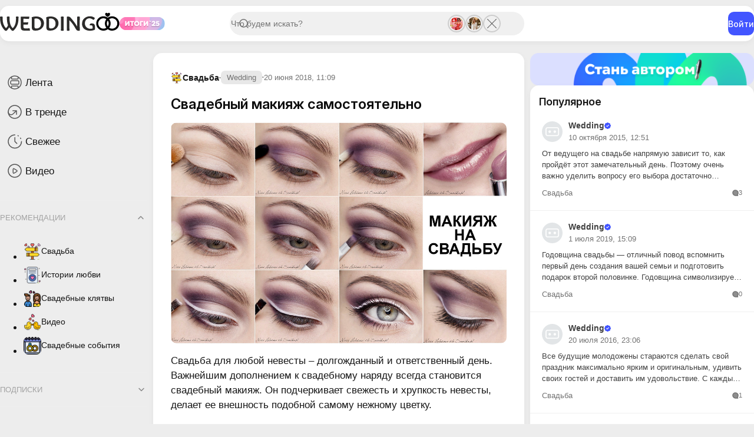

--- FILE ---
content_type: text/html; charset=utf-8
request_url: https://weddingoo.ru/svadba/231-svadebnyy-makiyazh-samostoyatelno.html
body_size: 17933
content:
<!DOCTYPE html>
<html lang="ru">
<head>
<title>Самостоятельный свадебный макияж</title>
<meta charset="utf-8">
<meta name="description" content="Свадьба для любой невесты – долгожданный и ответственный день. Важнейшим дополнением к свадебному наряду всегда становится свадебный макияж. Он подчеркивает свежесть и хрупкость невесты, делает ее">
<meta name="keywords" content="макияж, невесты, макияжа, свадьбы, профессионалов, невеста, свадебный, свадебный макияж, преимущества самостоятельного макияжа невесты, макияж для свадьбы, свадьба">
<meta name="generator" content="Свадебный от А до Я (https://weddingoo.ru)">
<meta name="news_keywords" content="свадебный макияж, преимущества самостоятельного макияжа невесты, макияж для свадьбы, свадьба">
<link rel="canonical" href="https://weddingoo.ru/svadba/231-svadebnyy-makiyazh-samostoyatelno.html">
<link rel="alternate" type="application/rss+xml" title="Свадьбы и свадебные церемонии, от подготовки к свадьбе до её оргинаизции и проведения RSS" href="https://weddingoo.ru/rss.xml">
<link rel="alternate" type="application/rss+xml" title="Свадьбы и свадебные церемонии, от подготовки к свадьбе до её оргинаизции и проведения RSS Dzen" href="https://weddingoo.ru/rssdzen.xml">
<link rel="preconnect" href="https://weddingoo.ru/" fetchpriority="high">
<meta property="twitter:title" content="Самостоятельный свадебный макияж">
<meta property="twitter:url" content="https://weddingoo.ru/svadba/231-svadebnyy-makiyazh-samostoyatelno.html">
<meta property="twitter:card" content="summary_large_image">
<meta property="twitter:image" content="/i/svadbniy-makiyazh.jpg">
<meta property="twitter:description" content="Свадьба для любой невесты – долгожданный и ответственный день. Важнейшим дополнением к свадебному наряду всегда становится свадебный макияж. Он подчеркивает свежесть и хрупкость невесты, делает ее внешность подобной самому нежному цветку. Не каждая девушка способна сделать качественный макияж на">
<meta property="og:type" content="article">
<meta property="og:site_name" content="Свадьбы и свадебные церемонии, от подготовки к свадьбе до её оргинаизции и проведения">
<meta property="og:title" content="Самостоятельный свадебный макияж">
<meta property="og:url" content="https://weddingoo.ru/svadba/231-svadebnyy-makiyazh-samostoyatelno.html">
<meta property="og:image" content="/i/svadbniy-makiyazh.jpg">
<meta property="og:description" content="Свадьба для любой невесты – долгожданный и ответственный день. Важнейшим дополнением к свадебному наряду всегда становится свадебный макияж. Он подчеркивает свежесть и хрупкость невесты, делает ее внешность подобной самому нежному цветку. Не каждая девушка способна сделать качественный макияж на">
<link href="/templates/svadba/assets/css/app.min.css?v=1bf8e" rel="stylesheet" type="text/css">
<link href="/templates/svadba/assets/libs/fancyapp/fancybox.css?v=1bf8e" rel="stylesheet" type="text/css">
<link href="/templates/svadba/assets/libs/fancyapp/carousel.css?v=1bf8e" rel="stylesheet" type="text/css">
<link href="/templates/svadba/assets/libs/select2/select2.css?v=1bf8e" rel="stylesheet" type="text/css">
<script src="/public/js/jquery4.js?v=1bf8e"></script>
<script src="/public/js/jqueryui.js?v=1bf8e" defer></script>
<script src="/public/js/dle_js.js?v=1bf8e" defer></script>
<script src="/public/js/lazyload.js?v=1bf8e" defer></script>
<script src="/public/editor/tiny_mce/tinymce.min.js?v=1bf8e" defer></script>
<script src="/templates/svadba/assets/libs/player/playerjs.js?v=1bf8e" defer></script>
<script type="application/ld+json">{"@context":"https://schema.org","@graph":[{"@type":"Article","@context":"https://schema.org/","publisher":{"@type":"Organization","name":"Wedding","logo":{"@type":"ImageObject","url":""}},"name":"Свадебный макияж самостоятельно","headline":"Свадебный макияж самостоятельно","mainEntityOfPage":{"@type":"WebPage","@id":"https://weddingoo.ru/svadba/231-svadebnyy-makiyazh-samostoyatelno.html"},"datePublished":"2018-06-20T11:09:56+03:00","dateModified":"2018-07-20T11:13:32+03:00","author":{"@type":"Person","name":"Wedding","url":"https://weddingoo.ru/user/Wedding/"},"image":["/i/svadbniy-makiyazh.jpg"],"description":"Свадьба для любой невесты – долгожданный и ответственный день. Важнейшим дополнением к свадебному наряду всегда становится свадебный макияж. Он подчеркивает свежесть и хрупкость невесты, делает ее внешность подобной самому нежному цветку. Не каждая девушка способна сделать качественный макияж на"},{"@type":"BreadcrumbList","@context":"https://schema.org/","itemListElement":[{"@type":"ListItem","position":1,"item":{"@id":"https://weddingoo.ru/","name":"Свадьбы от свадебного ведущего до проведения"}},{"@type":"ListItem","position":2,"item":{"@id":"https://weddingoo.ru/svadba/","name":"Свадьба"}},{"@type":"ListItem","position":3,"item":{"@id":"https://weddingoo.ru/svadba/231-svadebnyy-makiyazh-samostoyatelno.html","name":"Свадебный макияж самостоятельно"}}]}]}</script>
<meta name="HandheldFriendly" content="true">
<meta name="format-detection" content="telephone=no">
<meta name="viewport" content="initial-scale=1.0, maximum-scale=1.0, width=device-width">
<meta name="mobile-web-app-capable" content="yes">
<meta name="apple-mobile-web-app-status-bar-style" content="default">
<link rel="shortcut icon" href="/templates/svadba/assets/img/logo.svg">	


   


</head>
<body>	
 <header class="header" data-scroll="10" data-scroll-class="header__scroll">
    <div class="header__inner">
        <div class="header__start">
            <button type="button" class="mobile__menu-btn" aria-label="Open menu" data-pane-btn="mobile-menu">
                <svg width="30" height="30" viewBox="0 0 40 40" fill="none" xmlns="http://www.w3.org/2000/svg">
                    <path d="M10 14.5H29" stroke="#8E8E8E" stroke-width="2" stroke-linecap="round" />
                    <path d="M10 20.5H29" stroke="#8E8E8E" stroke-width="2" stroke-linecap="round" />
                    <path d="M10 26.5H29" stroke="#8E8E8E" stroke-width="2" stroke-linecap="round" />
                </svg>
            </button>
            <a href="/" class="header__logo">
                <img src="/templates/svadba/assets/img/header-logo.svg" alt="Wedding" draggable="false" height="40" />
            </a>
            <a href="/digest.html" class="header__badge">
                <img src="/templates/svadba/assets/img/results-2025.svg" alt="Итоги 2025" draggable="false" height="24" />
            </a>
        </div>
        <div class="header__search">
            <form id="q_search" class="search" action="/index.php" method="get">
                <div class="search__inner">
                    <input id="story" name="story" placeholder="Что будем искать?" type="search" class="search__form" />
                </div>
                
                <div class="stories"><a href="https://weddingoo.ru/svadba/3-kak-vybrat-veduschego-na-svadbu-bez-poshlosti-davlenija-i-nelovkosti.html" class="stories__item">
    <img src="/uploads/posts/2025-11/thumbs/tipichnye-oshibki-pri-vybore-vedushchego.webp" alt="Как выбрать ведущего на свадьбу: без пошлости, давления и неловкости" draggable="false" /> 
</a>
<a href="https://weddingoo.ru/svadba/289-shokirujuschaja-pravda-pochemu-87-nevest-zhalejut-o-vybore-organizatora-svadby-i-kak-jetogo-izbezhat.html" class="stories__item">
    <img src="/uploads/posts/2025-11/thumbs/organizator-svadby.webp" alt="Шокирующая правда 😱 Почему 87% невест жалеют о выборе организатора свадьбы (и как этого избежать!)" draggable="false" /> 
</a>
<a href="https://weddingoo.ru/svadba/288-dobro-pozhalovat-na-pervyj-svadebnyj-portal.html" class="stories__item">
     
    <img src="/templates/svadba/dleimages/no_image.jpg" alt="Добро пожаловать на первый свадебный портал!" draggable="false" />
    
</a>
</div>
                
                <input type="hidden" name="do" value="search" />
                <input type="hidden" name="subaction" value="search" />
            </form>
        </div>
        <div class="header__end">
             
            <button class="btn btn-primary" type="button" data-modal-btn="auth">Войти</button>
            
        </div>
    </div>
</header>

<main class="main">
    
    <aside class="main__aside"><div class="sidebar" data-scroll="10" data-scroll-class="sidebar__scroll">
    <div class="pb-2">
        <ul class="sidebar__menu">
            <li class="sidebar__menu-item">
                <a href="/">
                    <svg width="35" height="35" viewBox="0 0 35 35" fill="none" xmlns="http://www.w3.org/2000/svg">
                        <path
                            d="M11.4264 26.4854C13.0609 27.4479 14.966 28 17 28C19.0937 28 21.0507 27.4151 22.7167 26.3997M11.4264 26.4854C8.17911 24.5732 6 21.0411 6 17C6 12.9589 8.17911 9.42679 11.4264 7.51458M11.4264 26.4854V24.0714C11.4264 23.4243 11.9319 22.8998 12.5554 22.8998H21.5877C22.2112 22.8998 22.7167 23.4243 22.7167 24.0714V26.3997M22.7167 26.3997C25.8847 24.4689 28 20.9814 28 17C28 13.0186 25.8847 9.53115 22.7167 7.60029M22.7167 7.60029C21.0507 6.58493 19.0937 6 17 6C14.966 6 13.0609 6.55208 11.4264 7.51458M22.7167 7.60029V10.0714C22.7167 10.7184 22.2112 11.2429 21.5877 11.2429H12.5554C11.9319 11.2429 11.4264 10.7184 11.4264 10.0714V7.51458M11.9683 20.1174H22.1748C23.2223 20.1174 24.0715 19.2362 24.0715 18.1492V15.9936C24.0715 14.9066 23.2223 14.0254 22.1748 14.0254H11.9683C10.9207 14.0254 10.0715 14.9066 10.0715 15.9936V18.1492C10.0715 19.2362 10.9207 20.1174 11.9683 20.1174Z"
                            stroke="#464C81"
                            stroke-width="1.5"
                        />
                    </svg>
                    Лента
                </a>
            </li>
            <li class="sidebar__menu-item">
                <a href="/trends.html">
                    <svg width="35" height="35" viewBox="0 0 35 35" fill="none" xmlns="http://www.w3.org/2000/svg">
                        <path
                            d="M20 15V21.1818M20 15H13.8182M20 15L14.0607 20.515C10.9915 23.365 6 21.1884 6 17"
                            stroke="#8E8E8E"
                            stroke-width="1.5"
                            stroke-linecap="round"
                            stroke-linejoin="round"
                        />
                        <circle cx="17" cy="17" r="11" stroke="#8E8E8E" stroke-width="1.5" />
                    </svg>

                    В тренде
                </a>
            </li>
            <li class="sidebar__menu-item">
                <a href="/index.php?do=lastnews">
                    <svg width="35" height="35" viewBox="0 0 35 35" fill="none" xmlns="http://www.w3.org/2000/svg">
                        <path
                            d="M27.2265 12.3799C27.0579 12.0262 26.8708 11.6807 26.6655 11.3453M28.5 17.25C28.5 23.4632 23.4632 28.5 17.25 28.5C11.0368 28.5 6 23.4632 6 17.25C6 11.0368 11.0368 6 17.25 6M17.25 10.5V17.25L20.625 20.625M22.3515 7.29171C22.6709 7.46125 22.9788 7.64409 23.2749 7.83919M17.25 10.5V17.25L20.625 20.625"
                            stroke="#8E8E8E"
                            stroke-width="1.5"
                            stroke-linecap="round"
                            stroke-linejoin="round"
                        />
                    </svg>

                    Свежее
                </a>
            </li>
            
            <li class="sidebar__menu-item">
                <a href="/video.html">
                    <svg width="35" height="35" viewBox="0 0 35 35" fill="none" xmlns="http://www.w3.org/2000/svg">
                        <path
                            d="M28 17C28 23.0751 23.0751 28 17 28C10.9249 28 6 23.0751 6 17C6 10.9249 10.9249 6 17 6C23.0751 6 28 10.9249 28 17Z"
                            stroke="#8E8E8E"
                            stroke-width="1.5"
                            stroke-linecap="round"
                            stroke-linejoin="round"
                        />
                        <path
                            d="M19.4159 18.875C20.5958 18.1401 21.1858 17.7726 21.1858 17.25C21.1858 16.7274 20.5958 16.3599 19.4159 15.625L17.4358 14.3918C16.0051 13.5007 15.2898 13.0552 14.7378 13.3312C14.1858 13.6072 14.1858 14.4104 14.1858 16.0167V18.4833C14.1858 20.0896 14.1858 20.8928 14.7378 21.1688C15.2898 21.4448 16.0051 20.9993 17.4358 20.1082L19.4159 18.875Z"
                            stroke="#8E8E8E"
                            stroke-width="1.5"
                            stroke-linecap="round"
                            stroke-linejoin="round"
                        />
                    </svg>
                    Видео
                </a>
            </li>
        </ul>
        <hr class="sidebar__deviver" />
        <div class="sidebar__spoiler">
            <div class="spoiler">
                <button class="spoiler-toggle active">Рекомендации</button>
                <div class="spoiler-content show">
<ul class="sidebar__channels">
     <li class="sidebar__channels-item">
        <a href="https://weddingoo.ru/svadba/" class="px-3">  <img src="/uploads/icons/wedding.png" alt="Свадьба" draggable="false" /> Свадьба </a>
    </li><li class="sidebar__channels-item">
        <a href="https://weddingoo.ru/love-stories/" class="px-3">  <img src="/uploads/icons/lovestory.png" alt="Истории любви" draggable="false" /> Истории любви </a>
    </li><li class="sidebar__channels-item">
        <a href="https://weddingoo.ru/svadebnye-klyatvy/" class="px-3">  <img src="/uploads/icons/wedding-vows.png" alt="Свадебные клятвы" draggable="false" /> Свадебные клятвы </a>
    </li><li class="sidebar__channels-item">
        <a href="https://weddingoo.ru/video/" class="px-3">  <img src="/uploads/icons/dances.webp" alt="Видео" draggable="false" /> Видео </a>
    </li><li class="sidebar__channels-item">
        <a href="https://weddingoo.ru/blog/" class="px-3">  <img src="/uploads/icons/wedding-day.webp" alt="Свадебные события" draggable="false" /> Свадебные события </a>
    </li> 
</ul>

</div>
            </div>
        </div>
        <hr class="sidebar__deviver" />
        <div class="sidebar__spoiler">
            <div class="spoiler">
                <button class="spoiler-toggle">Подписки</button>
                <div class="spoiler-content">
<ul class="sidebar__channels">
     <li class="sidebar__channels-item">
        <a href="https://weddingoo.ru/svadba/" class="px-3">  <img src="/uploads/icons/wedding.png" alt="Свадьба" draggable="false" /> Свадьба </a>
    </li><li class="sidebar__channels-item">
        <a href="https://weddingoo.ru/love-stories/" class="px-3">  <img src="/uploads/icons/lovestory.png" alt="Истории любви" draggable="false" /> Истории любви </a>
    </li><li class="sidebar__channels-item">
        <a href="https://weddingoo.ru/svadebnye-klyatvy/" class="px-3">  <img src="/uploads/icons/wedding-vows.png" alt="Свадебные клятвы" draggable="false" /> Свадебные клятвы </a>
    </li><li class="sidebar__channels-item">
        <a href="https://weddingoo.ru/video/" class="px-3">  <img src="/uploads/icons/dances.webp" alt="Видео" draggable="false" /> Видео </a>
    </li><li class="sidebar__channels-item">
        <a href="https://weddingoo.ru/blog/" class="px-3">  <img src="/uploads/icons/wedding-day.webp" alt="Свадебные события" draggable="false" /> Свадебные события </a>
    </li> 
</ul>

</div>
            </div>
        </div>
        <hr class="sidebar__deviver" />
        <div class="sidebar__spoiler">
            <div class="spoiler">
                <button class="spoiler-toggle">Закреплённые</button>
                <div class="spoiler-content">
<ul class="sidebar__channels">
     <li class="sidebar__channels-item">
        <a href="https://weddingoo.ru/svadba/" class="px-3">  <img src="/uploads/icons/wedding.png" alt="Свадьба" draggable="false" /> Свадьба </a>
    </li><li class="sidebar__channels-item">
        <a href="https://weddingoo.ru/love-stories/" class="px-3">  <img src="/uploads/icons/lovestory.png" alt="Истории любви" draggable="false" /> Истории любви </a>
    </li><li class="sidebar__channels-item">
        <a href="https://weddingoo.ru/svadebnye-klyatvy/" class="px-3">  <img src="/uploads/icons/wedding-vows.png" alt="Свадебные клятвы" draggable="false" /> Свадебные клятвы </a>
    </li><li class="sidebar__channels-item">
        <a href="https://weddingoo.ru/video/" class="px-3">  <img src="/uploads/icons/dances.webp" alt="Видео" draggable="false" /> Видео </a>
    </li><li class="sidebar__channels-item">
        <a href="https://weddingoo.ru/blog/" class="px-3">  <img src="/uploads/icons/wedding-day.webp" alt="Свадебные события" draggable="false" /> Свадебные события </a>
    </li> 
</ul>

</div>
            </div>
        </div>
    </div>
</div>
</aside>
    
    <div class="content">      
  <article class="card post">
    
    <div class="post__header">
        <div class="post__header-inner">
            
            <a href="https://weddingoo.ru/svadba/" class="post__header-category">
                <img src="/uploads/icons/wedding.png" alt="Свадьба" />
                <span> Свадьба</span>
            </a>
              <a href="https://weddingoo.ru/user/Wedding/" class="post__header-login">Wedding</a>
            
            <div class="post__header-date">20 июня 2018, 11:09</div>
            
        </div>
        
    </div>
    <h1 class="post__fulltitle mb-2">
        Свадебный макияж самостоятельно 
    </h1>
    <div class="post__story"><p><img data-src="/i/svadbniy-makiyazh.jpg" alt="Свадебный макияж самостоятельно инструкция"></p>
<p>Свадьба для любой невесты – долгожданный и ответственный день. Важнейшим дополнением к свадебному наряду всегда становится свадебный макияж. Он подчеркивает свежесть и хрупкость невесты, делает ее внешность подобной самому нежному цветку.</p>
<p>Не каждая девушка способна сделать качественный макияж на свадьбу. Но для тех, кто уверен в своих силах, ниже приведены советы от профессионалов, как сделать макияж для свадьбы незабываемым.</p>
<h2>Преимущества самостоятельного макияжа невесты:</h2>
<ul><li>только сама невеста знает особенности всего лица и кожи. Она сможет, как никто другой, качественно подчеркнуть достоинства и скрыть имеющиеся несовершенства;</li>
<li>свадебный макияж должен быть выдержан в классических тонах, которые подчеркнут нежность и воздушность образа невесты. Это несложно выполнить самой, не прибегая к услугам профессионалов, которые постараются приложить максимум усилий в проявлении фантазии. А это здесь ни к чему;</li>
<li>можно сколько угодно раз репетировать, чтобы в конце концов выбрать самый подходящий вариант;</li>
<li>для воплощения в жизнь не нужно большого количества косметики.</li>
</ul><h2>Советы от профессионалов</h2>
<p>Существуют особенности, обязательные к их выполнению во время реализации свадебного макияжа:</p>
<ol><li>Он должен быть выполнен идеально, так как невеста – это тот персонаж, который весь вечер будет под прицелом видеокамер и взглядов гостей.</li>
<li>Макияж должен быть выдержан в таком стиле, чтобы хорошо выглядеть днем и отлично сохраниться до вечера для того, чтобы невеста могла поразить своей красотой всех гостей.</li>
<li>Косметика должна быть такого качества, чтобы никакие слезы счастья не смогли навредить образу.</li>
<li>Обязательно необходимо делать фотопробу макияжа заранее, чтобы не получилось сюрпризов позже, когда вносить коррективы будет невозможно.</li>
<li>Для зимней свадьбы необходимо использование базы под макияж, плотного тонирующего средства.</li>
<li>Для летней свадьбы стоит остановиться на легком тональном средстве и корректоре, пригодится также термальная вода и салфетки для создания матовой поверхности кожи.</li>
<li>Глаза становятся гораздо выразительнее, если используются накладные ресницы.</li>
<li>Всяческие травмирующие процедуры для лица (чистки, пиллинги) не стоит делать накануне свадьбы. Существует вероятность повредить кожу, и ей потребуется время, чтобы восстановиться.</li>
<li>Использующиеся средства должны обладать эффектом матовости, так как блеск придает коже неприятный вид. Также это может стать проблемой при фото и видео съемке.</li>
<li>Если свадьба планируется в цвете, это необходимо учесть и при выполнении макияжа.</li>
<li>Необходимо помнить о том, что предварительно необходимо скорректировать форму бровей.</li>
</ol><p>Эти простые советы помогут избежать многих проблем с самостоятельным воплощением макияжа для невесты.</p></div>
         
    <div class="post__tags"><a href="https://weddingoo.ru/tags/%D1%81%D0%B2%D0%B0%D0%B4%D0%B5%D0%B1%D0%BD%D1%8B%D0%B9%20%D0%BC%D0%B0%D0%BA%D0%B8%D1%8F%D0%B6/">свадебный макияж</a><a href="https://weddingoo.ru/tags/%D0%BF%D1%80%D0%B5%D0%B8%D0%BC%D1%83%D1%89%D0%B5%D1%81%D1%82%D0%B2%D0%B0%20%D1%81%D0%B0%D0%BC%D0%BE%D1%81%D1%82%D0%BE%D1%8F%D1%82%D0%B5%D0%BB%D1%8C%D0%BD%D0%BE%D0%B3%D0%BE%20%D0%BC%D0%B0%D0%BA%D0%B8%D1%8F%D0%B6%D0%B0%20%D0%BD%D0%B5%D0%B2%D0%B5%D1%81%D1%82%D1%8B/">преимущества самостоятельного макияжа невесты</a><a href="https://weddingoo.ru/tags/%D0%BC%D0%B0%D0%BA%D0%B8%D1%8F%D0%B6%20%D0%B4%D0%BB%D1%8F%20%D1%81%D0%B2%D0%B0%D0%B4%D1%8C%D0%B1%D1%8B/">макияж для свадьбы</a><a href="https://weddingoo.ru/tags/%D1%81%D0%B2%D0%B0%D0%B4%D1%8C%D0%B1%D0%B0/">свадьба</a></div>
    
    <div class="post__footer">
        
        <div class="post__rating">
            <a href="#" onclick="doRate('plus', '231'); return false;" >
            <button class="post__rating-btn">
                <svg width="19" height="21" viewBox="0 0 19 21" fill="none" xmlns="http://www.w3.org/2000/svg">
                    <path
                        d="M7.13534 19.5715H12.0154C12.5677 19.5715 13.0154 19.1238 13.0154 18.5715V11.1829C13.0154 10.8669 13.3049 10.6302 13.6146 10.6929L17.1716 11.4131C17.6352 11.5069 17.9579 10.9643 17.6541 10.6019L10.4124 1.96143C9.96485 1.44157 9.17821 1.44157 8.7307 1.96143L1.48551 10.606C1.18209 10.968 1.50359 11.5101 1.96678 11.4175L5.59379 10.6921C5.90471 10.6299 6.19426 10.8691 6.19183 11.1862L6.13537 18.5639C6.13112 19.1191 6.58006 19.5715 7.13534 19.5715Z"
                        stroke="#8E8E8E"
                        stroke-width="1.5"
                        stroke-linejoin="round"
                    />
                </svg>
            </button>
            </a>
            <div class="post__rating-num"><span data-ratig-layer-id="231"><span class="ratingtypeplusminus ratingplus" >+1</span></span></div>
            <a href="#" onclick="doRate('minus', '231'); return false;" >
            <button class="post__rating-btn">
                <svg width="19" height="21" viewBox="0 0 19 21" fill="none" xmlns="http://www.w3.org/2000/svg">
                    <path
                        d="M7.13534 1.57153H12.0154C12.5677 1.57153 13.0154 2.01925 13.0154 2.57153V9.96015C13.0154 10.2762 13.3049 10.5129 13.6146 10.4502L17.1716 9.72999C17.6352 9.63613 17.9579 10.1787 17.6541 10.5412L10.4124 19.1816C9.96485 19.7015 9.17821 19.7015 8.7307 19.1816L1.48551 10.537C1.18209 10.175 1.50359 9.63294 1.96678 9.72558L5.59379 10.451C5.90471 10.5132 6.19426 10.2739 6.19183 9.95687L6.13537 2.57919C6.13112 2.02393 6.58006 1.57153 7.13534 1.57153Z"
                        stroke="#8E8E8E"
                        stroke-width="1.5"
                        stroke-linejoin="round"
                    />
                </svg>
            </button>
            </a>
        </div>
         
        <div class="dropup">
            <button class="post__footer-btn drop-toggle" aria-expanded="false">
                <svg width="28" height="28" viewBox="0 0 32 32" fill="none" xmlns="http://www.w3.org/2000/svg">
                    <path
                        d="M15.0962 10.066V12.0561C15.0962 12.0818 15.073 12.1018 15.0466 12.0986C10.0154 11.4876 5.57153 15.2987 5.57153 20.2244V22.1715C5.57153 22.2742 5.70989 22.3147 5.77007 22.2303C7.88729 19.2617 10.0567 18.119 13.9484 18.8024C14.1325 18.8347 14.2245 18.8509 14.3263 18.8882C14.697 19.0243 15.0046 19.382 15.0765 19.7605C15.0962 19.8645 15.0962 19.971 15.0962 20.184V20.6223C15.0962 22.1653 15.0962 22.9368 15.4914 23.2815C15.66 23.4286 15.8684 23.5259 16.092 23.5619C16.6159 23.6464 17.236 23.1644 18.4763 22.2005L22.3536 19.1871C24.4989 17.5199 25.5715 16.6863 25.5715 15.5745C25.5715 14.4627 24.4989 13.6291 22.3536 11.9618L18.106 8.66068C17.1891 7.94805 16.7306 7.59173 16.3469 7.57289C15.9433 7.55307 15.557 7.73348 15.3208 8.05201C15.0962 8.35483 15.0962 8.92522 15.0962 10.066Z"
                        stroke="#8E8E8E"
                        stroke-width="1.5"
                    />
                </svg>
            </button>
            <div class="drop-content">
                <ul class="dropmenu">
                    <li class="dropmenu-item">
                        <button type="button" data-sharer="telegram" data-title="Свадебный макияж самостоятельно" data-url="https://weddingoo.ru/svadba/231-svadebnyy-makiyazh-samostoyatelno.html">
                            <svg xmlns="http://www.w3.org/2000/svg" width="20" height="20" viewBox="0 0 32 32" class="post__share-icon">
                                <path
                                    fill="currentColor"
                                    d="M26.07 3.996a2.974 2.974 0 0 0-.933.223h-.004c-.285.113-1.64.683-3.7 1.547l-7.382 3.109c-5.297 2.23-10.504 4.426-10.504 4.426l.062-.024s-.359.118-.734.375a2.03 2.03 0 0 0-.586.567c-.184.27-.332.683-.277 1.11c.09.722.558 1.155.894 1.394c.34.242.664.355.664.355h.008l4.883 1.645c.219.703 1.488 4.875 1.793 5.836c.18.574.355.933.574 1.207c.106.14.23.257.379.351a1.119 1.119 0 0 0 .246.106l-.05-.012c.015.004.027.016.038.02c.04.011.067.015.118.023c.773.234 1.394-.246 1.394-.246l.035-.028l2.883-2.625l4.832 3.707l.11.047c1.007.442 2.027.196 2.566-.238c.543-.437.754-.996.754-.996l.035-.09l3.734-19.129c.106-.472.133-.914.016-1.343a1.807 1.807 0 0 0-.781-1.047a1.872 1.872 0 0 0-1.067-.27m-.101 2.05c-.004.063.008.056-.02.177v.011l-3.699 18.93c-.016.027-.043.086-.117.145c-.078.062-.14.101-.465-.028l-5.91-4.531l-3.57 3.254l.75-4.79l9.656-9c.398-.37.265-.448.265-.448c.028-.454-.601-.133-.601-.133l-12.176 7.543l-.004-.02l-5.836-1.965v-.004l-.015-.003a.27.27 0 0 0 .03-.012l.032-.016l.031-.011s5.211-2.196 10.508-4.426c2.652-1.117 5.324-2.242 7.379-3.11a807.312 807.312 0 0 1 3.66-1.53c.082-.032.043-.032.102-.032z"
                                />
                            </svg>
                            <span> Отправить в телеграм</span>
                        </button>
                    </li>
                    <li class="dropmenu-item">
                        <button type="button" data-copy="https://weddingoo.ru/svadba/231-svadebnyy-makiyazh-samostoyatelno.html">
                            <svg xmlns="http://www.w3.org/2000/svg" width="20" height="20" viewBox="0 0 1024 1024" class="post__share-icon">
                                <title>Link-outlined SVG Icon</title>
                                <path
                                    fill="currentColor"
                                    d="M574 665.4a8.03 8.03 0 0 0-11.3 0L446.5 781.6c-53.8 53.8-144.6 59.5-204 0c-59.5-59.5-53.8-150.2 0-204l116.2-116.2c3.1-3.1 3.1-8.2 0-11.3l-39.8-39.8a8.03 8.03 0 0 0-11.3 0L191.4 526.5c-84.6 84.6-84.6 221.5 0 306s221.5 84.6 306 0l116.2-116.2c3.1-3.1 3.1-8.2 0-11.3zm258.6-474c-84.6-84.6-221.5-84.6-306 0L410.3 307.6a8.03 8.03 0 0 0 0 11.3l39.7 39.7c3.1 3.1 8.2 3.1 11.3 0l116.2-116.2c53.8-53.8 144.6-59.5 204 0c59.5 59.5 53.8 150.2 0 204L665.3 562.6a8.03 8.03 0 0 0 0 11.3l39.8 39.8c3.1 3.1 8.2 3.1 11.3 0l116.2-116.2c84.5-84.6 84.5-221.5 0-306.1M610.1 372.3a8.03 8.03 0 0 0-11.3 0L372.3 598.7a8.03 8.03 0 0 0 0 11.3l39.6 39.6c3.1 3.1 8.2 3.1 11.3 0l226.4-226.4c3.1-3.1 3.1-8.2 0-11.3z"
                                />
                            </svg>
                            <span>Скопировать ссылку</span>
                        </button>
                    </li>
                </ul>
            </div>
        </div>
          <a href="javascript:AddComplaint('231', 'news')">
        <button class="post__footer-btn">
            <svg xmlns="http://www.w3.org/2000/svg" width="22" height="22" viewBox="0 0 36 36">
                <title>Alert-line SVG Icon</title>
                <path
                    fill="currentColor"
                    d="M18 2.5c-8.82 0-16 6.28-16 14s7.18 14 16 14a18 18 0 0 0 4.88-.68l5.53 3.52a1 1 0 0 0 1.54-.84v-6.73a13 13 0 0 0 4-9.27C34 8.78 26.82 2.5 18 2.5m10.29 22.11a1 1 0 0 0-.32.73v5.34l-4.38-2.79a1 1 0 0 0-.83-.11a16 16 0 0 1-4.76.72c-7.72 0-14-5.38-14-12s6.28-12 14-12s14 5.38 14 12a11.08 11.08 0 0 1-3.71 8.11"
                    class="clr-i-outline clr-i-outline-path-1"
                />
                <path
                    fill="currentColor"
                    d="M18 20.63a1 1 0 0 0 1-1V8.48a1 1 0 1 0-2 0v11.13a1 1 0 0 0 1 1.02"
                    class="clr-i-outline clr-i-outline-path-2"
                />
                <circle cx="18" cy="24.04" r="1.33" fill="currentColor" class="clr-i-outline clr-i-outline-path-3" />
                <path fill="none" d="M0 0h36v36H0z" />
            </svg></button
        ></a>

        <div class="post__footer-views" title="2 512 просмотров">
            2.5K
        </div>
    </div>
</article>
<div class="card post__comments">
    <div class="post__comments-header mb-3">
        <h5>0 комментариев</h5>
        
    </div>
    <form  method="post" name="dle-comments-form" id="dle-comments-form" ><div id="addcomment" class="addcomment">
    
    <div class="addcomment__guest">
        <input placeholder="Ваше имя" type="text" name="name" id="name" class="form-input" value="" required />
        <input placeholder="Ваш e-mail" type="email" name="mail" id="mail" value="" class="form-input" />
    </div>
    
    <div id="comment-editor"><script>
	var text_upload = "Загрузка файлов и изображений на сервер";
	var dle_quote_title  = "Цитата:";
</script><div class="dleaddcomments-editor wseditor dlecomments-editor">
	<textarea id="comments" name="comments" style="width:100%;height:260px;"></textarea>
</div></div>
     
    <div class="captcha mt-3">
        <a onclick="reload(); return false;" title="Кликните на изображение чтобы обновить код, если он неразборчив" href="#"><span id="dle-captcha"><img src="/index.php?controller=antibot" alt="Кликните на изображение чтобы обновить код, если он неразборчив" width="160" height="80"></span></a>
        <input
            placeholder="Повторите код"
            title="Введите код указанный на картинке"
            type="text"
            name="sec_code"
            id="sec_code"
            class="form-input"
            required
        />
    </div>
    
    <button class="btn btn-primary mt-2" type="submit" name="submit" title="Отправить комментарий">Отправить</button>
</div>
		<input type="hidden" name="subaction" value="addcomment">
		<input type="hidden" name="post_id" id="post_id" value="231"><input type="hidden" name="user_hash" value="922bb1622dcf971eb9ccf44f5ba8db1e07324b40"></form>
    <div class="mt-40">
<div id="dle-ajax-comments"></div>
</div>
</div></div>
    
    <aside class="main__widgets"><div class="widgets" data-sticky="widgets">
    <a href="/index.php?do=register" aria-label="Стать автором">
        <img src="/templates/svadba/assets/img/authors.png" alt="Стать автором" draggable="false" />
    </a>
    
    <div class="card">
        <div class="card__title">Популярное</div>

          <div class="widgets__posts-item">
    <a href="https://weddingoo.ru/svadba/19-20-voprosov-veduschemu-na-svadbu.html" class="posts">
        <div >
            <div>
                <div class="posts__author">
                    <img src="/templates/svadba/dleimages/noavatar.png" alt="Wedding" draggable="false" class="posts__author-avatar"/>
                    
                    <div>
                        <div class="posts__author-name">Wedding
                            
                    <img
                        src="/templates/svadba/assets/img/icons/verify.svg"
                        alt="Верифицирован"
                        draggable="false"
                        height="11"
                    />
                      
                        </div>
                        <span>10 октября 2015, 12:51</span>
                    </div>
                </div>
                <div class="posts__content">От ведущего на свадьбе напрямую зависит то, как пройдёт этот замечательный день. Поэтому очень важно уделить вопросу его выбора достаточно внимания. При встрече с кандидатами стоит задать каждому</div>
            </div>
            
        </div>
        <div class="posts__footer">
           
            <div class="posts__footer-category">Свадьба</div>
            <div class="posts__footer-comm">
                <svg width="11" height="11" viewBox="0 0 11 11" fill="none" xmlns="http://www.w3.org/2000/svg">
                    <path
                        fill-rule="evenodd"
                        clip-rule="evenodd"
                        d="M5.49766 1C8.69218 1 10.8682 4.1753 9.66301 7.07772L9.05453 8.54399C8.96182 8.7675 8.9451 9.01441 9.00685 9.24799C9.0686 9.48158 9.20553 9.68938 9.39729 9.8405L9.59902 10H5.88481C5.24328 10.0002 4.608 9.87632 4.01527 9.63552C3.42254 9.39472 2.88398 9.0417 2.43035 8.59662C1.97672 8.15153 1.61691 7.62312 1.37148 7.04156C1.12606 6.46 0.999828 5.8367 1 5.20726C1.00035 4.09153 1.45224 3.02159 2.25633 2.23265C3.06043 1.44371 4.15092 1.00034 5.28809 1H5.49766Z"
                        fill="#8E8E8E"
                        stroke="#8E8E8E"
                        stroke-width="1.5"
                        stroke-linejoin="round"
                    />
                </svg>
                3 
            </div>
        </div>
    </a>
</div>
<div class="widgets__posts-item">
    <a href="https://weddingoo.ru/svadba/269-znachenija-svadeb-po-godam-godovschina-svadeb.html" class="posts">
        <div >
            <div>
                <div class="posts__author">
                    <img src="/templates/svadba/dleimages/noavatar.png" alt="Wedding" draggable="false" class="posts__author-avatar"/>
                    
                    <div>
                        <div class="posts__author-name">Wedding
                            
                    <img
                        src="/templates/svadba/assets/img/icons/verify.svg"
                        alt="Верифицирован"
                        draggable="false"
                        height="11"
                    />
                      
                        </div>
                        <span>1 июля 2019, 15:09</span>
                    </div>
                </div>
                <div class="posts__content">Годовщина свадьбы — отличный повод вспомнить первый день создания вашей семьи и подготовить подарок второй половинке. Годовщина символизирует романтичные чувства, вдохновлять друг друга на новые</div>
            </div>
            
        </div>
        <div class="posts__footer">
           
            
           
            <div class="posts__footer-category">Свадьба</div>
            <div class="posts__footer-comm">
                <svg width="11" height="11" viewBox="0 0 11 11" fill="none" xmlns="http://www.w3.org/2000/svg">
                    <path
                        fill-rule="evenodd"
                        clip-rule="evenodd"
                        d="M5.49766 1C8.69218 1 10.8682 4.1753 9.66301 7.07772L9.05453 8.54399C8.96182 8.7675 8.9451 9.01441 9.00685 9.24799C9.0686 9.48158 9.20553 9.68938 9.39729 9.8405L9.59902 10H5.88481C5.24328 10.0002 4.608 9.87632 4.01527 9.63552C3.42254 9.39472 2.88398 9.0417 2.43035 8.59662C1.97672 8.15153 1.61691 7.62312 1.37148 7.04156C1.12606 6.46 0.999828 5.8367 1 5.20726C1.00035 4.09153 1.45224 3.02159 2.25633 2.23265C3.06043 1.44371 4.15092 1.00034 5.28809 1H5.49766Z"
                        fill="#8E8E8E"
                        stroke="#8E8E8E"
                        stroke-width="1.5"
                        stroke-linejoin="round"
                    />
                </svg>
                0 
            </div>
        </div>
    </a>
</div>
<div class="widgets__posts-item">
    <a href="https://weddingoo.ru/svadba/65-novyy-trend-v-svadebnoy-videosemke-klip-sde-semka-pokaz-i-montazh-v-den-svadby.html" class="posts">
        <div >
            <div>
                <div class="posts__author">
                    <img src="/templates/svadba/dleimages/noavatar.png" alt="Wedding" draggable="false" class="posts__author-avatar"/>
                    
                    <div>
                        <div class="posts__author-name">Wedding
                            
                    <img
                        src="/templates/svadba/assets/img/icons/verify.svg"
                        alt="Верифицирован"
                        draggable="false"
                        height="11"
                    />
                      
                        </div>
                        <span>20 июля 2016, 23:06</span>
                    </div>
                </div>
                <div class="posts__content">Все будущие молодожены стараются сделать свой праздник максимально ярким и оригинальным, удивить своих гостей и доставить им удовольствие. С каждым днем сделать это становится все труднее. Одна из</div>
            </div>
            
        </div>
        <div class="posts__footer">
           
            <div class="posts__footer-category">Свадьба</div>
            <div class="posts__footer-comm">
                <svg width="11" height="11" viewBox="0 0 11 11" fill="none" xmlns="http://www.w3.org/2000/svg">
                    <path
                        fill-rule="evenodd"
                        clip-rule="evenodd"
                        d="M5.49766 1C8.69218 1 10.8682 4.1753 9.66301 7.07772L9.05453 8.54399C8.96182 8.7675 8.9451 9.01441 9.00685 9.24799C9.0686 9.48158 9.20553 9.68938 9.39729 9.8405L9.59902 10H5.88481C5.24328 10.0002 4.608 9.87632 4.01527 9.63552C3.42254 9.39472 2.88398 9.0417 2.43035 8.59662C1.97672 8.15153 1.61691 7.62312 1.37148 7.04156C1.12606 6.46 0.999828 5.8367 1 5.20726C1.00035 4.09153 1.45224 3.02159 2.25633 2.23265C3.06043 1.44371 4.15092 1.00034 5.28809 1H5.49766Z"
                        fill="#8E8E8E"
                        stroke="#8E8E8E"
                        stroke-width="1.5"
                        stroke-linejoin="round"
                    />
                </svg>
                1 
            </div>
        </div>
    </a>
</div>
<div class="widgets__posts-item">
    <a href="https://weddingoo.ru/svadba/241-kak-krasivo-organizovat-prazdnovanie-serebryanoy-svadby.html" class="posts">
        <div >
            <div>
                <div class="posts__author">
                    <img src="/templates/svadba/dleimages/noavatar.png" alt="Wedding" draggable="false" class="posts__author-avatar"/>
                    
                    <div>
                        <div class="posts__author-name">Wedding
                            
                    <img
                        src="/templates/svadba/assets/img/icons/verify.svg"
                        alt="Верифицирован"
                        draggable="false"
                        height="11"
                    />
                      
                        </div>
                        <span>20 октября 2018, 21:15</span>
                    </div>
                </div>
                <div class="posts__content">Совместно прожитые двадцать пять лет — серьезный этап семейной жизни. В этот день уже можно подвести какие-то итоги. Дети выросли. Внуки подрастают. Есть где и на что жить, а в отношениях</div>
            </div>
            
        </div>
        <div class="posts__footer">
           
            <div class="posts__footer-category">Свадьба</div>
            <div class="posts__footer-comm">
                <svg width="11" height="11" viewBox="0 0 11 11" fill="none" xmlns="http://www.w3.org/2000/svg">
                    <path
                        fill-rule="evenodd"
                        clip-rule="evenodd"
                        d="M5.49766 1C8.69218 1 10.8682 4.1753 9.66301 7.07772L9.05453 8.54399C8.96182 8.7675 8.9451 9.01441 9.00685 9.24799C9.0686 9.48158 9.20553 9.68938 9.39729 9.8405L9.59902 10H5.88481C5.24328 10.0002 4.608 9.87632 4.01527 9.63552C3.42254 9.39472 2.88398 9.0417 2.43035 8.59662C1.97672 8.15153 1.61691 7.62312 1.37148 7.04156C1.12606 6.46 0.999828 5.8367 1 5.20726C1.00035 4.09153 1.45224 3.02159 2.25633 2.23265C3.06043 1.44371 4.15092 1.00034 5.28809 1H5.49766Z"
                        fill="#8E8E8E"
                        stroke="#8E8E8E"
                        stroke-width="1.5"
                        stroke-linejoin="round"
                    />
                </svg>
                0 
            </div>
        </div>
    </a>
</div>
 
    </div>
     
    <div class="card">
        <div class="card__title">📢 Активные темы</div>

        <div class="widgets__active">
            
<div class="actives">
    <a href="https://weddingoo.ru/svadba/165-intervyu-s-veduschim-evgeniem-spenkom-dlya-svadebnogo-portala-nevestamoscow-v-ramkah-obzora-top-veduschih-kotorye-provodyat-vyezdnye-registracii.html" class="actives__inner">
        
        <div class="actives__category">Свадьба</div>
        
        <div class="actives__title">Интервью с ведущим Евгением Спэнком для свадебного портала NEVESTA.MOSCOW в рамках обзора “TOP ведущих, которые проводят выездные регистрации”</div>
        
        <div class="actives__footer">
            <div class="actives__footer-users"><div class="actives__footer-user">
    <img src="//weddingoo.ru/uploads/fotos/foto_1_1759990336.webp" alt="{logo}" draggable="false" />
</div>
<div class="actives__footer-user">
    <img src="/templates/svadba/dleimages/noavatar.png" alt="{logo}" draggable="false" />
</div>
<div class="actives__footer-user">
    <img src="/templates/svadba/dleimages/noavatar.png" alt="{logo}" draggable="false" />
</div>
</div>
            <div class="actives__footer-comm">5</div>
        </div>
        
    </a>
</div>


<div class="actives">
    <a href="https://weddingoo.ru/love-stories/286-andrej-i-masha-nasha-istorija-ljubvi.html" class="actives__inner">
        
        <div class="actives__category">Истории любви</div>
        
        <div class="actives__title">Андрей и Маша 💘 Наша история любви</div>
        
        <div class="actives__footer">
            <div class="actives__footer-users"><div class="actives__footer-user">
    <img src="/templates/svadba/dleimages/noavatar.png" alt="{logo}" draggable="false" />
</div>
<div class="actives__footer-user">
    <img src="/templates/svadba/dleimages/noavatar.png" alt="{logo}" draggable="false" />
</div>
<div class="actives__footer-user">
    <img src="/templates/svadba/dleimages/noavatar.png" alt="{logo}" draggable="false" />
</div>
</div>
            <div class="actives__footer-comm">4</div>
        </div>
        
    </a>
</div>


<div class="actives">
    <a href="https://weddingoo.ru/svadba/19-20-voprosov-veduschemu-na-svadbu.html" class="actives__inner">
        
        <div class="actives__category">Свадьба</div>
        
        <div class="actives__title">20 вопросов ведущему на свадьбу</div>
        
        <div class="actives__footer">
            <div class="actives__footer-users"><div class="actives__footer-user">
    <img src="/templates/svadba/dleimages/noavatar.png" alt="{logo}" draggable="false" />
</div>
<div class="actives__footer-user">
    <img src="/templates/svadba/dleimages/noavatar.png" alt="{logo}" draggable="false" />
</div>
<div class="actives__footer-user">
    <img src="/templates/svadba/dleimages/noavatar.png" alt="{logo}" draggable="false" />
</div>
</div>
            <div class="actives__footer-comm">3</div>
        </div>
        
    </a>
</div>


        </div>
    </div>
     <footer class="login__footer">
<div class="login__footer-links">
<a href="#">О проекте</a>
<a href="#">Правила</a>
<a href="#">Техподдержка</a>
<a href="#">Вакансии</a>
<a href="#">Реклама</a>
</div>
<div class="login__footer-date">WEDDING © 2000 - <span data-date="Y"></span></div>
</footer>
</div>
</aside>
    
</main>
   
<div class="modal" data-modal="auth">
    <div class="modal-content auth">
        <div class="modal-header">
            <h4 class="modal-title">Вход на сайт</h4>
            <button type="button" class="modal-close p-absolute top-35 end-20" data-modal-close="auth" aria-lable="Auth Close"></button>
        </div>
        <form class="auth__inner" method="post">
            <div>
                <input placeholder="E-Mail:" type="text" name="login_name" id="login_name" class="form-input form-input-lg" />
            </div>
            <div>
                <input placeholder="Пароль:" type="password" name="login_password" id="login_password" class="form-input form-input-lg" />
            </div>
            <a href="/index.php?do=lostpassword" class="auth__lostpass">Забыли пароль?</a>
            <button class="btn btn-primary" onclick="submit();" type="submit" title="Войти">Войти</button>
            <input name="login" type="hidden" id="login" value="submit" />
            <div class="auth__line">или войдите через</div>
                
        </form>
        <div class="auth__signup">Нет аккаунта? <a href="/index.php?do=register">Регистрация</a></div>
    </div>
</div>
 <div class="panestart" data-pane="mobile-menu" data-pane-backdrop="true">
    <div class="panestart-content mobileside" data-pane-content="mobile-menu">
        <div class="mobileside__header">
            <img src="/templates/svadba/assets/img/header-logo.svg" alt="Первый свадебный" draggable="false" height="30" />
            <button data-pane-close="mobile-menu" type="button" class="mobileside__header-close">
                <svg xmlns="http://www.w3.org/2000/svg" width="20" height="20" viewBox="0 0 1024 1024">
                    <title>Close-outlined SVG Icon</title>
                    <path
                        fill="currentColor"
                        fill-rule="evenodd"
                        d="M799.855 166.312c.023.007.043.018.084.059l57.69 57.69c.041.041.052.06.059.084a.118.118 0 0 1 0 .069c-.007.023-.018.042-.059.083L569.926 512l287.703 287.703c.041.04.052.06.059.083a.118.118 0 0 1 0 .07c-.007.022-.018.042-.059.083l-57.69 57.69c-.041.041-.06.052-.084.059a.118.118 0 0 1-.069 0c-.023-.007-.042-.018-.083-.059L512 569.926L224.297 857.629c-.04.041-.06.052-.083.059a.118.118 0 0 1-.07 0c-.022-.007-.042-.018-.083-.059l-57.69-57.69c-.041-.041-.052-.06-.059-.084a.118.118 0 0 1 0-.069c.007-.023.018-.042.059-.083L454.073 512L166.371 224.297c-.041-.04-.052-.06-.059-.083a.118.118 0 0 1 0-.07c.007-.022.018-.042.059-.083l57.69-57.69c.041-.041.06-.052.084-.059a.118.118 0 0 1 .069 0c.023.007.042.018.083.059L512 454.073l287.703-287.702c.04-.041.06-.052.083-.059a.118.118 0 0 1 .07 0Z"
                    />
                </svg>
            </button>
        </div>
        <div class="mobileside__search">
            <form id="q_search" class="search" action="/index.php" method="get">
                <div class="search__inner">
                    <input id="story" name="story" placeholder="Что будем искать?" type="search" class="search__form" />
                </div>
                
                <div class="stories"><a href="https://weddingoo.ru/svadba/3-kak-vybrat-veduschego-na-svadbu-bez-poshlosti-davlenija-i-nelovkosti.html" class="stories__item">
    <img src="/uploads/posts/2025-11/thumbs/tipichnye-oshibki-pri-vybore-vedushchego.webp" alt="Как выбрать ведущего на свадьбу: без пошлости, давления и неловкости" draggable="false" /> 
</a>
<a href="https://weddingoo.ru/svadba/289-shokirujuschaja-pravda-pochemu-87-nevest-zhalejut-o-vybore-organizatora-svadby-i-kak-jetogo-izbezhat.html" class="stories__item">
    <img src="/uploads/posts/2025-11/thumbs/organizator-svadby.webp" alt="Шокирующая правда 😱 Почему 87% невест жалеют о выборе организатора свадьбы (и как этого избежать!)" draggable="false" /> 
</a>
<a href="https://weddingoo.ru/svadba/288-dobro-pozhalovat-na-pervyj-svadebnyj-portal.html" class="stories__item">
     
    <img src="/templates/svadba/dleimages/no_image.jpg" alt="Добро пожаловать на первый свадебный портал!" draggable="false" />
    
</a>
</div>
                
                <input type="hidden" name="do" value="search" />
                <input type="hidden" name="subaction" value="search" />
            </form>
        </div>
        <div class="sidebar" data-scroll="10" data-scroll-class="sidebar__scroll">
    <div class="pb-2">
        <ul class="sidebar__menu">
            <li class="sidebar__menu-item">
                <a href="/">
                    <svg width="35" height="35" viewBox="0 0 35 35" fill="none" xmlns="http://www.w3.org/2000/svg">
                        <path
                            d="M11.4264 26.4854C13.0609 27.4479 14.966 28 17 28C19.0937 28 21.0507 27.4151 22.7167 26.3997M11.4264 26.4854C8.17911 24.5732 6 21.0411 6 17C6 12.9589 8.17911 9.42679 11.4264 7.51458M11.4264 26.4854V24.0714C11.4264 23.4243 11.9319 22.8998 12.5554 22.8998H21.5877C22.2112 22.8998 22.7167 23.4243 22.7167 24.0714V26.3997M22.7167 26.3997C25.8847 24.4689 28 20.9814 28 17C28 13.0186 25.8847 9.53115 22.7167 7.60029M22.7167 7.60029C21.0507 6.58493 19.0937 6 17 6C14.966 6 13.0609 6.55208 11.4264 7.51458M22.7167 7.60029V10.0714C22.7167 10.7184 22.2112 11.2429 21.5877 11.2429H12.5554C11.9319 11.2429 11.4264 10.7184 11.4264 10.0714V7.51458M11.9683 20.1174H22.1748C23.2223 20.1174 24.0715 19.2362 24.0715 18.1492V15.9936C24.0715 14.9066 23.2223 14.0254 22.1748 14.0254H11.9683C10.9207 14.0254 10.0715 14.9066 10.0715 15.9936V18.1492C10.0715 19.2362 10.9207 20.1174 11.9683 20.1174Z"
                            stroke="#464C81"
                            stroke-width="1.5"
                        />
                    </svg>
                    Лента
                </a>
            </li>
            <li class="sidebar__menu-item">
                <a href="/trends.html">
                    <svg width="35" height="35" viewBox="0 0 35 35" fill="none" xmlns="http://www.w3.org/2000/svg">
                        <path
                            d="M20 15V21.1818M20 15H13.8182M20 15L14.0607 20.515C10.9915 23.365 6 21.1884 6 17"
                            stroke="#8E8E8E"
                            stroke-width="1.5"
                            stroke-linecap="round"
                            stroke-linejoin="round"
                        />
                        <circle cx="17" cy="17" r="11" stroke="#8E8E8E" stroke-width="1.5" />
                    </svg>

                    В тренде
                </a>
            </li>
            <li class="sidebar__menu-item">
                <a href="/index.php?do=lastnews">
                    <svg width="35" height="35" viewBox="0 0 35 35" fill="none" xmlns="http://www.w3.org/2000/svg">
                        <path
                            d="M27.2265 12.3799C27.0579 12.0262 26.8708 11.6807 26.6655 11.3453M28.5 17.25C28.5 23.4632 23.4632 28.5 17.25 28.5C11.0368 28.5 6 23.4632 6 17.25C6 11.0368 11.0368 6 17.25 6M17.25 10.5V17.25L20.625 20.625M22.3515 7.29171C22.6709 7.46125 22.9788 7.64409 23.2749 7.83919M17.25 10.5V17.25L20.625 20.625"
                            stroke="#8E8E8E"
                            stroke-width="1.5"
                            stroke-linecap="round"
                            stroke-linejoin="round"
                        />
                    </svg>

                    Свежее
                </a>
            </li>
            
            <li class="sidebar__menu-item">
                <a href="/video.html">
                    <svg width="35" height="35" viewBox="0 0 35 35" fill="none" xmlns="http://www.w3.org/2000/svg">
                        <path
                            d="M28 17C28 23.0751 23.0751 28 17 28C10.9249 28 6 23.0751 6 17C6 10.9249 10.9249 6 17 6C23.0751 6 28 10.9249 28 17Z"
                            stroke="#8E8E8E"
                            stroke-width="1.5"
                            stroke-linecap="round"
                            stroke-linejoin="round"
                        />
                        <path
                            d="M19.4159 18.875C20.5958 18.1401 21.1858 17.7726 21.1858 17.25C21.1858 16.7274 20.5958 16.3599 19.4159 15.625L17.4358 14.3918C16.0051 13.5007 15.2898 13.0552 14.7378 13.3312C14.1858 13.6072 14.1858 14.4104 14.1858 16.0167V18.4833C14.1858 20.0896 14.1858 20.8928 14.7378 21.1688C15.2898 21.4448 16.0051 20.9993 17.4358 20.1082L19.4159 18.875Z"
                            stroke="#8E8E8E"
                            stroke-width="1.5"
                            stroke-linecap="round"
                            stroke-linejoin="round"
                        />
                    </svg>
                    Видео
                </a>
            </li>
        </ul>
        <hr class="sidebar__deviver" />
        <div class="sidebar__spoiler">
            <div class="spoiler">
                <button class="spoiler-toggle active">Рекомендации</button>
                <div class="spoiler-content show">
<ul class="sidebar__channels">
     <li class="sidebar__channels-item">
        <a href="https://weddingoo.ru/svadba/" class="px-3">  <img src="/uploads/icons/wedding.png" alt="Свадьба" draggable="false" /> Свадьба </a>
    </li><li class="sidebar__channels-item">
        <a href="https://weddingoo.ru/love-stories/" class="px-3">  <img src="/uploads/icons/lovestory.png" alt="Истории любви" draggable="false" /> Истории любви </a>
    </li><li class="sidebar__channels-item">
        <a href="https://weddingoo.ru/svadebnye-klyatvy/" class="px-3">  <img src="/uploads/icons/wedding-vows.png" alt="Свадебные клятвы" draggable="false" /> Свадебные клятвы </a>
    </li><li class="sidebar__channels-item">
        <a href="https://weddingoo.ru/video/" class="px-3">  <img src="/uploads/icons/dances.webp" alt="Видео" draggable="false" /> Видео </a>
    </li><li class="sidebar__channels-item">
        <a href="https://weddingoo.ru/blog/" class="px-3">  <img src="/uploads/icons/wedding-day.webp" alt="Свадебные события" draggable="false" /> Свадебные события </a>
    </li> 
</ul>

</div>
            </div>
        </div>
        <hr class="sidebar__deviver" />
        <div class="sidebar__spoiler">
            <div class="spoiler">
                <button class="spoiler-toggle">Подписки</button>
                <div class="spoiler-content">
<ul class="sidebar__channels">
     <li class="sidebar__channels-item">
        <a href="https://weddingoo.ru/svadba/" class="px-3">  <img src="/uploads/icons/wedding.png" alt="Свадьба" draggable="false" /> Свадьба </a>
    </li><li class="sidebar__channels-item">
        <a href="https://weddingoo.ru/love-stories/" class="px-3">  <img src="/uploads/icons/lovestory.png" alt="Истории любви" draggable="false" /> Истории любви </a>
    </li><li class="sidebar__channels-item">
        <a href="https://weddingoo.ru/svadebnye-klyatvy/" class="px-3">  <img src="/uploads/icons/wedding-vows.png" alt="Свадебные клятвы" draggable="false" /> Свадебные клятвы </a>
    </li><li class="sidebar__channels-item">
        <a href="https://weddingoo.ru/video/" class="px-3">  <img src="/uploads/icons/dances.webp" alt="Видео" draggable="false" /> Видео </a>
    </li><li class="sidebar__channels-item">
        <a href="https://weddingoo.ru/blog/" class="px-3">  <img src="/uploads/icons/wedding-day.webp" alt="Свадебные события" draggable="false" /> Свадебные события </a>
    </li> 
</ul>

</div>
            </div>
        </div>
        <hr class="sidebar__deviver" />
        <div class="sidebar__spoiler">
            <div class="spoiler">
                <button class="spoiler-toggle">Закреплённые</button>
                <div class="spoiler-content">
<ul class="sidebar__channels">
     <li class="sidebar__channels-item">
        <a href="https://weddingoo.ru/svadba/" class="px-3">  <img src="/uploads/icons/wedding.png" alt="Свадьба" draggable="false" /> Свадьба </a>
    </li><li class="sidebar__channels-item">
        <a href="https://weddingoo.ru/love-stories/" class="px-3">  <img src="/uploads/icons/lovestory.png" alt="Истории любви" draggable="false" /> Истории любви </a>
    </li><li class="sidebar__channels-item">
        <a href="https://weddingoo.ru/svadebnye-klyatvy/" class="px-3">  <img src="/uploads/icons/wedding-vows.png" alt="Свадебные клятвы" draggable="false" /> Свадебные клятвы </a>
    </li><li class="sidebar__channels-item">
        <a href="https://weddingoo.ru/video/" class="px-3">  <img src="/uploads/icons/dances.webp" alt="Видео" draggable="false" /> Видео </a>
    </li><li class="sidebar__channels-item">
        <a href="https://weddingoo.ru/blog/" class="px-3">  <img src="/uploads/icons/wedding-day.webp" alt="Свадебные события" draggable="false" /> Свадебные события </a>
    </li> 
</ul>

</div>
            </div>
        </div>
    </div>
</div>

    </div>
</div>

	
<script>
<!--
var dle_root       = '/';
var dle_admin      = '';
var dle_login_hash = '922bb1622dcf971eb9ccf44f5ba8db1e07324b40';
var dle_group      = 5;
var dle_skin       = 'svadba';
var dle_wysiwyg    = 1;
var dle_min_search = '4';
var dle_act_lang   = ["Подтвердить", "Отмена", "Вставить", "Отмена", "Сохранить", "Удалить", "Загрузка. Пожалуйста, подождите...", "Скопировать", "Скопировано!"];
var menu_short     = 'Быстрое редактирование';
var menu_full      = 'Полное редактирование';
var menu_profile   = 'Просмотр профиля';
var menu_send      = 'Отправить сообщение';
var menu_uedit     = 'Админцентр';
var dle_info       = 'Информация';
var dle_confirm    = 'Подтверждение';
var dle_prompt     = 'Ввод информации';
var dle_req_field  = ["Заполните поле с именем", "Заполните поле с сообщением", "Заполните поле с темой сообщения"];
var dle_del_agree  = 'Вы действительно хотите удалить? Данное действие невозможно будет отменить';
var dle_spam_agree = 'Вы действительно хотите отметить пользователя как спамера? Это приведёт к удалению всех его комментариев';
var dle_c_title    = 'Отправка жалобы';
var dle_complaint  = 'Укажите текст Вашей жалобы для администрации:';
var dle_mail       = 'Ваш e-mail:';
var dle_big_text   = 'Выделен слишком большой участок текста.';
var dle_orfo_title = 'Укажите комментарий для администрации к найденной ошибке на странице:';
var dle_p_send     = 'Отправить';
var dle_p_send_ok  = 'Уведомление успешно отправлено';
var dle_save_ok    = 'Изменения успешно сохранены. Обновить страницу?';
var dle_reply_title= 'Ответ на комментарий';
var dle_tree_comm  = '0';
var dle_del_news   = 'Удалить статью';
var dle_sub_agree  = 'Вы действительно хотите подписаться на комментарии к данной публикации?';
var dle_unsub_agree  = 'Вы действительно хотите отписаться от комментариев к данной публикации?';
var dle_captcha_type  = '0';
var dle_share_interesting  = ["Поделиться ссылкой на выделенный текст", "Twitter", "Facebook", "Вконтакте", "Прямая ссылка:", "Нажмите правой клавишей мыши и выберите «Копировать ссылку»"];
var DLEPlayerLang     = {prev: 'Предыдущий',next: 'Следующий',play: 'Воспроизвести',pause: 'Пауза',mute: 'Выключить звук', unmute: 'Включить звук', settings: 'Настройки', enterFullscreen: 'На полный экран', exitFullscreen: 'Выключить полноэкранный режим', speed: 'Скорость', normal: 'Обычная', quality: 'Качество', pip: 'Режим PiP'};
var DLEGalleryLang    = {CLOSE: 'Закрыть (Esc)', NEXT: 'Следующее изображение', PREV: 'Предыдущее изображение', ERROR: 'Внимание! Обнаружена ошибка', IMAGE_ERROR: 'Не удалось загрузить изображение', TOGGLE_AUTOPLAY: 'Просмотр слайдшоу', TOGGLE_SLIDESHOW: 'Просмотр слайдшоу', TOGGLE_FULLSCREEN: 'Полноэкранный режим', TOGGLE_THUMBS: 'Включить / Выключить уменьшенные копии', TOGGLE_FULL: 'Увеличить / Уменьшить', ITERATEZOOM: 'Увеличить / Уменьшить', DOWNLOAD: 'Скачать изображение' };
var DLEGalleryMode    = 1;
var DLELazyMode       = 1;
var allow_dle_delete_news   = false;
var dle_search_delay   = false;
var dle_search_value   = '';
jQuery(function($){
save_last_viewed('231');
					setTimeout(function() {
						$.get(dle_root + "index.php?controller=ajax&mod=adminfunction", { 'id': '231', action: 'newsread', user_hash: dle_login_hash });
					}, 5000);

	
	
	tinyMCE.baseURL = dle_root + 'public/editor/tiny_mce';
	tinyMCE.suffix = '.min';
	var dle_theme = '';
	dle_theme = dle_theme.trim();

	if(dle_theme != '') {
		$('body').addClass( dle_theme );
	} else {
		if ( $("body").hasClass('dle_theme_dark') ) {
			dle_theme = 'dle_theme_dark';
		}
	}
	var additionalplugins = '';
	var maxheight = $(window).height() * .8;
	
	if (typeof getBaseSize === "function") {
		var height = 260 * getBaseSize();
	} else {
		var height = 260;
	}

	if($('body').hasClass('editor-autoheight')) {
       additionalplugins += ' autoresize';
    }

	tinymce.init({
		selector: 'textarea#comments',
		language : "ru",
		directionality: 'ltr',
		body_class: dle_theme,
		skin: dle_theme == 'dle_theme_dark' ? 'oxide-dark' : 'oxide',
		element_format : 'html',
		width : "100%",
		height : height,
		min_height : 40,
		max_height: maxheight,
		autoresize_bottom_margin: 1,
		statusbar: false,
		deprecation_warnings: false,
		promotion: false,
		cache_suffix: '?v=1bf8e',
		license_key: 'gpl',
		plugins: "link autolink lists quickbars dlebutton codesample"+additionalplugins,
		
		draggable_modal: true,
		toolbar_mode: 'floating',
		contextmenu: false,
		relative_urls : false,
		convert_urls : false,
		remove_script_host : false,
		browser_spellcheck: true,
		extended_valid_elements : "div[align|style|class|data-commenttime|data-commentuser|data-commentid|data-commentpostid|data-commentgast|contenteditable],span[id|data-username|data-userurl|align|style|class|contenteditable],b/strong,i/em,u,s,p[align|style|class|contenteditable],pre[class],code",
		quickbars_insert_toolbar: '',
		quickbars_selection_toolbar: 'bold italic underline | dlequote dlespoiler dlehide',
		paste_postprocess: (editor, args) => {
			args = DLEPasteSafeText(args, 1);
		},
		paste_as_text: true,

	    formats: {
	      bold: {inline: 'b'},
	      italic: {inline: 'i'},
	      underline: {inline: 'u', exact : true},
	      strikethrough: {inline: 's', exact : true}
	    },

		elementpath: false,
		branding: false,
		text_patterns: [],
		dle_root : dle_root,
		dle_upload_area : "comments",
		dle_upload_user : "",
		dle_upload_news : "0",
		
		menubar: false,
		link_default_target: '_blank',
		editable_class: 'contenteditable',
		noneditable_class: 'noncontenteditable',
		image_dimensions: true,
		paste_data_images: false,

		
		toolbar: "bold italic underline | alignleft aligncenter alignright | bullist numlist | dleemo link unlink dleleech  | dlequote codesample dlespoiler dlehide",
		
		mobile: {
			toolbar_mode: "sliding",
			toolbar: "bold italic underline | alignleft aligncenter alignright | bullist numlist | dleemo link unlink dleleech  dlequote dlespoiler dlehide",
			
		},
		
		content_css : dle_root + "public/editor/css/content.css?v=1bf8e",
		
		codesample_languages: [
			{ text: 'HTML/XML', value: 'markup' },
			{ text: 'JavaScript', value: 'javascript' },
			{ text: 'CSS', value: 'css' },
			{ text: 'PHP', value: 'php' },
			{ text: 'SQL', value: 'sql' },
			{ text: 'Ruby', value: 'ruby' },
			{ text: 'Python', value: 'python' },
			{ text: 'Java', value: 'java' },
			{ text: 'C', value: 'c' },
			{ text: 'C#', value: 'csharp' },
			{ text: 'C++', value: 'cpp' }
		],

		setup: (editor) => {

			const onCompeteAction = (autocompleteApi, rng, value) => {
				editor.selection.setRng(rng);
				editor.insertContent(value);
				autocompleteApi.hide();
			};

			editor.ui.registry.addAutocompleter('getusers', {
			trigger: '@',
			minChars: 1,
			columns: 1,
			onAction: onCompeteAction,
			fetch: (pattern) => {

				return new Promise((resolve) => {

					$.get(dle_root + "index.php?controller=ajax&mod=find_tags", { mode: 'users', term: pattern, skin: dle_skin, user_hash: dle_login_hash }, function(data){
						if ( data.found ) {
							resolve(data.items);
						}
					}, "json");

				});
			}
			});
		}

	});
				$('#dle-comments-form').submit(function() {
					if( $('#comments-image-uploader').data('files') == 'selected' ) {
						$('#comments-image-uploader').plupload('start');
					} else {
						doAddComments();
					}
					return false;
				});
FastSearch();
});
//-->
</script>
<script src="/templates/svadba/assets/js/app.js"></script>

<script src="/templates/svadba/assets/libs/sharer/sharer.min.js"></script>

<script src="/templates/svadba/assets/libs/fancyapp/fancybox.umd.js"></script>

<script src="/templates/svadba/assets/libs/fancyapp/carousel.umd.js"></script>
 
<script src="/templates/svadba/assets/js/init.js"></script>

<!-- Yandex.Metrika counter -->
<script type="text/javascript">
var ip = {ip: "3.21.98.189"};
    (function(m,e,t,r,i,k,a){
        m[i]=m[i]||function(){(m[i].a=m[i].a||[]).push(arguments)};
        m[i].l=1*new Date();
        for (var j = 0; j < document.scripts.length; j++) {if (document.scripts[j].src === r) { return; }}
        k=e.createElement(t),a=e.getElementsByTagName(t)[0],k.async=1,k.src=r,a.parentNode.insertBefore(k,a)
    })(window, document,'script','https://mc.yandex.ru/metrika/tag.js?id=93574336', 'ym');

    ym(93574336, 'init', {ssr:true, webvisor:true, trackHash:true, clickmap:true, accurateTrackBounce:true, params:window.ip, trackLinks:true});
</script>
<noscript><div><img src="https://mc.yandex.ru/watch/93574336" style="position:absolute; left:-9999px;" alt="" /></div></noscript>
<!-- /Yandex.Metrika counter -->
</body>
</html>
<!-- WEDDINGOO Copyright WEDDING Group (https://weddingoo.ru) -->


--- FILE ---
content_type: image/svg+xml
request_url: https://weddingoo.ru/templates/svadba/assets/img/header-logo.svg
body_size: 2890
content:
<svg xmlns="http://www.w3.org/2000/svg" xml:space="preserve" width="220px" height="40px" version="1.1" style="shape-rendering:geometricPrecision; text-rendering:geometricPrecision; image-rendering:optimizeQuality; fill-rule:evenodd; clip-rule:evenodd"
viewBox="0 0 220 40"
 xmlns:xlink="http://www.w3.org/1999/xlink"
 xmlns:xodm="http://www.corel.com/coreldraw/odm/2003">
 <defs>
  <style type="text/css">
   <![CDATA[
    .fil0 {fill:black}
    .fil1 {fill:#2B2A29;fill-rule:nonzero}
   ]]>
  </style>
 </defs>
 <g id="Wedding">
  <metadata id="Svadba"/>
  <g id="_1445840236144">
   <path class="fil0" d="M196.34 20.36c0,-4.35 1.2,-4.56 1.49,-5.79l0.17 0c0.1,0.44 1.49,2.31 1.49,4.63 0,1.9 -0.08,3.12 -0.94,4.86l-0.72 1.01 -0.52 -0.96c-0.19,-0.37 -0.33,-0.73 -0.46,-1.11 -0.27,-0.79 -0.51,-1.6 -0.51,-2.64zm4.22 -8.52c0.55,-0.15 4.23,-2.97 9.18,-0.74 5.72,2.56 7.78,9.98 3.08,15.32 -1.37,1.56 -4.24,2.96 -6.39,2.96 -1.9,0 -3.1,-0.13 -4.82,-0.97 -0.39,-0.19 -0.68,-0.41 -1.05,-0.61 0.57,-1.07 1.02,-1.25 1.81,-3.32 1.5,-3.91 0.94,-8.87 -1.57,-12.21l-0.24 -0.43zm-7.94 7.77c0,1.92 0.25,3.26 0.82,4.81 0.69,1.92 1.26,2.31 1.83,3.38 -2.75,1.85 -6.51,2.12 -9.54,0.61 -0.85,-0.42 -2.05,-1.26 -2.68,-1.95 -0.15,-0.15 -0.15,-0.18 -0.26,-0.32l-0.76 -0.98c-2.57,-3.87 -2.06,-8.82 1.18,-12.06 0.76,-0.76 1.1,-1.01 2,-1.56 0.26,-0.15 0.54,-0.29 0.82,-0.42 4.91,-2.28 8.73,0.58 9.24,0.72 -0.09,0.33 -0.31,0.49 -0.48,0.76 -1.28,1.95 -2.17,4.55 -2.17,7.01zm-15.88 -0.33c0,2.46 0.24,4.23 1.3,6.32 1.1,2.21 2.49,3.81 4.48,5.19 3.96,2.77 9.49,3.06 13.77,0.68 0.59,-0.33 1.06,-0.72 1.62,-1.02 1.52,0.8 1.05,0.9 3.45,1.84 4.62,1.83 10.23,0.44 13.7,-2.89l0.74 -0.83c1.84,-1.98 3.29,-5.31 3.29,-8.13 0,-2.58 -0.2,-3.98 -1.23,-6.21 -1.04,-2.26 -3.05,-4.53 -5.23,-5.78 -3.53,-2.03 -7.67,-2.44 -11.54,-0.96 -1.56,0.6 -1.96,0.97 -3.18,1.79l-1.44 -0.96c-0.5,-0.3 -1.1,-0.58 -1.67,-0.81 -2.92,-1.14 -6.49,-1.23 -9.42,-0.1 -0.43,0.16 -0.7,0.31 -1.1,0.47 -0.37,0.15 -0.66,0.34 -1.03,0.54 -0.97,0.54 -1.87,1.3 -2.64,2.08 -0.97,0.97 -2.09,2.42 -2.62,3.67 -0.61,1.43 -1.25,3.1 -1.25,5.11z"/>
   <path class="fil0" d="M193.12 2.49c0,1.35 0.84,2.57 1.7,3.43l0.47 0.44c0.4,0.38 1.94,1.34 2.38,1.34 0.69,0 2.35,-1.31 2.83,-1.79 3.23,-3.24 1.19,-6.86 -1.79,-5.35 -0.5,0.26 -0.66,0.52 -1.04,0.77 -0.18,-0.11 -0.26,-0.21 -0.46,-0.36 -2.5,-1.9 -4.09,0.09 -4.09,1.52z"/>
  </g>
  <path class="fil1" d="M14.68 22.98c-1.29,-3.53 -1.93,-7.53 -1.93,-12.01 0,-0.59 -0.03,-1.12 -0.11,-1.58 -0.07,-0.47 -0.1,-0.97 -0.1,-1.51 0,-0.26 0.15,-0.46 0.46,-0.6 0.31,-0.14 1.02,-0.21 2.14,-0.21 1.12,0 1.83,0.07 2.14,0.21 0.3,0.14 0.45,0.34 0.45,0.6 0,0.54 -0.03,1.04 -0.1,1.51 -0.08,0.46 -0.11,0.99 -0.11,1.58 0,7.93 1.95,13.76 5.83,17.5 4.03,-3.61 6.04,-9.44 6.04,-17.5 0,-0.59 -0.03,-1.12 -0.1,-1.58 -0.07,-0.47 -0.11,-0.97 -0.11,-1.51 0,-0.26 0.16,-0.46 0.47,-0.6 0.3,-0.14 0.98,-0.21 2,-0.21 1.05,0 1.72,0.07 2.02,0.21 0.31,0.14 0.46,0.34 0.46,0.6 0,0.54 -0.04,1.04 -0.11,1.51 -0.07,0.46 -0.1,0.99 -0.1,1.58 0,8.77 -2.91,16.01 -8.73,21.71 -0.44,0.43 -0.92,0.66 -1.43,0.66l-0.83 0c-0.5,0 -0.97,-0.23 -1.41,-0.66 -1.6,-1.61 -3.14,-3.5 -4.64,-5.68 -1.24,2.18 -2.64,4.07 -4.23,5.68 -0.43,0.43 -0.91,0.66 -1.42,0.66l-0.82 0c-0.51,0 -1,-0.23 -1.44,-0.66 -5.84,-5.72 -8.75,-12.96 -8.75,-21.71 0,-0.59 -0.04,-1.12 -0.11,-1.58 -0.07,-0.47 -0.11,-0.97 -0.11,-1.51 0,-0.26 0.16,-0.46 0.47,-0.6 0.31,-0.14 0.99,-0.21 2.04,-0.21 1.06,0 1.74,0.07 2.04,0.21 0.3,0.14 0.45,0.34 0.45,0.6 0,0.54 -0.03,1.04 -0.1,1.51 -0.07,0.46 -0.11,0.99 -0.11,1.58 0,7.42 2.02,13.25 6.05,17.5 1.78,-1.3 3.06,-3.13 3.84,-5.49z"/>
  <path id="_1" class="fil1" d="M42.99 25.72c0,2.17 1.01,3.25 3.02,3.25 3.87,0 6.65,-0.13 8.31,-0.39l0.8 4.37 -11.3 0c-3.73,0 -5.6,-1.91 -5.6,-5.72l0 -9.13c0,-2.94 -0.03,-5.22 -0.1,-6.87 -0.06,-1.64 -0.09,-2.73 -0.09,-3.27 0,-0.26 0.14,-0.46 0.42,-0.6 0.28,-0.14 0.84,-0.21 1.68,-0.21l13.85 0 -0.78 4.38c-2.22,-0.26 -5.67,-0.39 -10.33,-0.39 0.08,2.13 0.12,4.38 0.12,6.77 4.31,0 7.3,-0.14 8.96,-0.39l-0.79 4.46c-1.13,-0.13 -3.86,-0.19 -8.17,-0.19l0 3.93z"/>
  <path id="_2" class="fil1" d="M66.48 29.1c2.76,0 4.94,-0.79 6.53,-2.38 1.58,-1.59 2.37,-3.81 2.37,-6.67 0,-2.68 -0.8,-4.92 -2.43,-6.73 -1.61,-1.8 -3.77,-2.71 -6.47,-2.74 -1.25,0 -2.35,0.21 -3.3,0.62 0.08,2.32 0.13,4.83 0.13,7.52l0 7.14c0,2.16 1.05,3.24 3.17,3.24zm-7.61 -21.02c2.12,-0.78 4.5,-1.16 7.14,-1.16 3.02,0 5.63,0.53 7.85,1.61 2.22,1.08 3.93,2.56 5.12,4.46 1.19,1.9 1.79,4.01 1.79,6.35 0,2.39 -0.64,4.64 -1.9,6.76 -1.28,2.12 -3.06,3.79 -5.36,5.02 -2.29,1.22 -4.83,1.83 -7.61,1.83l-1.97 0c-3.65,0 -5.47,-1.84 -5.47,-5.53l0 -8.63c0,-2.93 -0.03,-5.21 -0.09,-6.84 -0.07,-1.62 -0.1,-2.7 -0.1,-3.24 0,-0.28 0.2,-0.5 0.6,-0.63z"/>
  <path id="_3" class="fil1" d="M93.19 29.1c2.76,0 4.94,-0.79 6.53,-2.38 1.58,-1.59 2.37,-3.81 2.37,-6.67 0,-2.68 -0.8,-4.92 -2.43,-6.73 -1.61,-1.8 -3.77,-2.71 -6.47,-2.74 -1.25,0 -2.35,0.21 -3.3,0.62 0.08,2.32 0.13,4.83 0.13,7.52l0 7.14c0,2.16 1.06,3.24 3.17,3.24zm-7.61 -21.02c2.12,-0.78 4.51,-1.16 7.14,-1.16 3.02,0 5.63,0.53 7.85,1.61 2.23,1.08 3.93,2.56 5.12,4.46 1.19,1.9 1.79,4.01 1.79,6.35 0,2.39 -0.64,4.64 -1.9,6.76 -1.28,2.12 -3.06,3.79 -5.36,5.02 -2.29,1.22 -4.83,1.83 -7.61,1.83l-1.97 0c-3.65,0 -5.47,-1.84 -5.47,-5.53l0 -8.63c0,-2.93 -0.03,-5.21 -0.09,-6.84 -0.07,-1.62 -0.1,-2.7 -0.1,-3.24 0,-0.28 0.2,-0.5 0.6,-0.63z"/>
  <path id="_4" class="fil1" d="M117 32.45c0,0.25 -0.17,0.45 -0.51,0.6 -0.34,0.14 -1.05,0.21 -2.11,0.21 -1.05,0 -1.74,-0.07 -2.09,-0.21 -0.35,-0.15 -0.52,-0.35 -0.52,-0.6 0,-0.54 0.04,-1.62 0.12,-3.25 0.07,-1.62 0.11,-3.9 0.11,-6.83l0 -4.41c0,-2.94 -0.04,-5.21 -0.11,-6.84 -0.08,-1.62 -0.12,-2.7 -0.12,-3.24 0,-0.26 0.17,-0.46 0.52,-0.6 0.35,-0.14 1.04,-0.21 2.09,-0.21 1.06,0 1.77,0.07 2.11,0.21 0.34,0.14 0.51,0.34 0.51,0.6 0,0.54 -0.04,1.62 -0.12,3.24 -0.09,1.63 -0.13,3.9 -0.13,6.84l0 4.41c0,2.93 0.04,5.21 0.13,6.83 0.08,1.63 0.12,2.71 0.12,3.25z"/>
  <path id="_5" class="fil1" d="M141.78 17.96c0,-2.94 -0.03,-5.21 -0.1,-6.84 -0.06,-1.62 -0.09,-2.7 -0.09,-3.24 0,-0.26 0.14,-0.46 0.42,-0.6 0.28,-0.14 0.99,-0.21 2.11,-0.21 1.1,0 1.79,0.07 2.07,0.21 0.28,0.14 0.41,0.34 0.41,0.6 0,0.54 -0.02,1.62 -0.09,3.24 -0.06,1.63 -0.1,3.9 -0.1,6.84l0 4.41c0,2.93 0.04,5.21 0.1,6.83 0.07,1.63 0.09,2.71 0.09,3.25 0,0.25 -0.13,0.45 -0.41,0.6 -0.28,0.14 -0.97,0.21 -2.07,0.21 -1.12,0 -2.06,-0.24 -2.79,-0.72 -0.74,-0.48 -1.49,-1.39 -2.23,-2.76 -3.73,-6.85 -7.63,-12.18 -11.73,-15.99 -0.03,1.43 -0.05,3.21 -0.05,5.33l0 3.25c0,2.93 0.06,5.21 0.19,6.83 0.12,1.63 0.19,2.71 0.19,3.25 0,0.25 -0.14,0.45 -0.42,0.6 -0.27,0.14 -0.97,0.21 -2.07,0.21 -1.12,0 -1.82,-0.07 -2.11,-0.21 -0.28,-0.15 -0.42,-0.35 -0.42,-0.6 0,-0.54 0.03,-1.62 0.09,-3.25 0.07,-1.62 0.1,-3.9 0.1,-6.83l0 -4.41c0,-2.94 -0.03,-5.21 -0.1,-6.84 -0.06,-1.62 -0.09,-2.7 -0.09,-3.24 0,-0.26 0.14,-0.46 0.42,-0.6 0.29,-0.14 0.96,-0.21 2.01,-0.21 1.05,0 1.93,0.2 2.66,0.59 0.73,0.39 1.56,1.12 2.5,2.19 4.47,5.06 8.29,10.28 11.47,15.64 0.03,-1.08 0.04,-2.58 0.04,-4.48l0 -3.05z"/>
  <path id="_6" class="fil1" d="M165.32 33.22c-2.92,0 -5.52,-0.54 -7.78,-1.6 -2.27,-1.06 -3.98,-2.54 -5.14,-4.45 -1.16,-1.9 -1.73,-4.12 -1.73,-6.64 0,-2.37 0.39,-4.39 1.16,-6.07 0.78,-1.67 1.86,-3.09 3.23,-4.26 1.37,-1.17 2.9,-2.07 4.61,-2.7 1.71,-0.62 3.54,-0.93 5.5,-0.93 3.5,0 6.51,1.05 9.04,3.15 -0.72,2.21 -1.55,3.31 -2.5,3.31 -0.5,0 -0.99,-0.17 -1.49,-0.54 -0.48,-0.35 -0.94,-0.67 -1.39,-0.94 -1.39,-0.85 -2.95,-1.28 -4.69,-1.28 -1.44,0 -2.79,0.37 -4.05,1.1 -1.26,0.72 -2.28,1.83 -3.06,3.31 -0.78,1.48 -1.17,3.21 -1.17,5.18 0,1.7 0.44,3.34 1.31,4.9 0.88,1.56 2.12,2.76 3.74,3.61 1.61,0.85 3.32,1.28 5.13,1.28 1.57,0 2.9,-0.22 3.99,-0.64l0 -2.96c0,-1.86 -0.9,-2.8 -2.7,-2.8l-2.62 0c0,-2.33 1.03,-3.49 3.08,-3.49l1.45 0c3.45,0 5.18,1.93 5.18,5.79l0 4.99c0,0.4 -0.19,0.7 -0.58,0.89 -2.5,1.19 -5.34,1.79 -8.52,1.79z"/>
 </g>
</svg>
